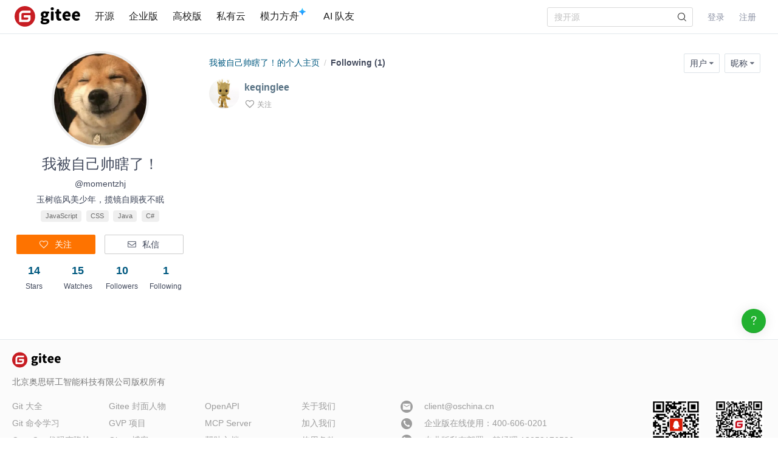

--- FILE ---
content_type: text/html; charset=utf-8
request_url: https://gitee.com/momentzhj/following?sort=users.name
body_size: 11811
content:
<!DOCTYPE html>
<html lang='zh-CN'>
<head>
<head>
<script>
  // 立即应用主题，避免页面闪烁 (FOUC)
  (function() {
    function getCookieTheme() {
      var match = document.cookie.match(/theme=(light|dark|system)/);
      return match ? match[1] : null;
    }
  
    function getCurrentTheme() {
      var cookieTheme = getCookieTheme();
      var savedTheme = localStorage.getItem('theme');
  
      // 优先使用 cookie 中的 theme
      if (cookieTheme) {
        // 如果 localStorage 里没有，就补回去
        if (!savedTheme) {
          localStorage.setItem('theme', cookieTheme);
        }
        return cookieTheme;
      }
  
      // 如果 cookie 中没有 theme，则使用 localStorage 中的 theme
      savedTheme = savedTheme && ['light', 'dark', 'system'].includes(savedTheme) ? savedTheme : 'system'; // 默认跟随系统
  
      return savedTheme;
    }
  
    var savedTheme = getCurrentTheme();
  
    // 检测系统是否为暗黑模式
    function isSystemDarkMode() {
      return window.matchMedia && window.matchMedia('(prefers-color-scheme: dark)').matches;
    }
  
    if (savedTheme === 'system') {
      // 系统模式：移除覆盖类，让CSS媒体查询自动处理
      document.documentElement.classList.remove('dark-mode-override');
      document.documentElement.classList.remove('dark-mode');
    } else {
      // 手动模式：添加覆盖类，禁用媒体查询
      document.documentElement.classList.add('dark-mode-override');
  
      if (savedTheme === 'dark') {
        document.documentElement.classList.add('dark-mode');
      } else {
        document.documentElement.classList.remove('dark-mode');
      }
    }
  })();
</script>

<title>TA 关注的人 - 我被自己帅瞎了！ (momentzhj) - Gitee.com</title>
<meta content='on' http-equiv='x-dns-prefetch-control'>
<link href='//e.gitee.com' rel='dns-prefetch'>
<link href='//files.gitee.com' rel='dns-prefetch'>
<link href='//toscode.gitee.com' rel='dns-prefetch'>
<link href='https://cn-assets.gitee.com' rel='dns-prefetch'>
<link rel="shortcut icon" type="image/vnd.microsoft.icon" href="https://cn-assets.gitee.com/assets/favicon-9007bd527d8a7851c8330e783151df58.ico" />

<meta charset='utf-8'>
<meta content='always' name='referrer'>
<meta content='Gitee' property='og:site_name'>
<meta content='Object' property='og:type'>
<meta content='https://gitee.com/momentzhj/following?sort=users.name' property='og:url'>
<meta content='https://gitee.com/static/images/logo_themecolor_circle.png' itemprop='image' property='og:image'>
<meta content='TA 关注的人 - 我被自己帅瞎了！ (momentzhj) - Gitee.com' itemprop='name' property='og:title'>
<meta content='我被自己帅瞎了！ 关注的人' property='og:description'>
<meta content='码云,Gitee,代码托管,Git,Git@OSC,Gitee.com,开源,内源,项目管理,版本控制,开源代码,代码分享,项目协作,开源项目托管,免费代码托管,Git代码托管,Git托管服务' name='Keywords'>
<meta content='我被自己帅瞎了！ 关注的人' itemprop='description' name='Description'>
<meta content='pc,mobile' name='applicable-device'>

<meta content="IE=edge" http-equiv="X-UA-Compatible" />
<meta name="csrf-param" content="authenticity_token" />
<meta name="csrf-token" content="5FyeVKuoX6UkgOBkISACz6dl/j7HH3HUH3+uqUVoqAE5e71IkJi42eYTwbZnpTrxSecL7TwAgrfDKrGm7+687A==" />

<link rel="stylesheet" media="all" href="https://cn-assets.gitee.com/assets/application-f6a13a9a74031ab694ddaddd56330f52.css" />
<script>
//<![CDATA[
window.gon = {};gon.locale="zh-CN";gon.sentry_dsn=null;gon.baidu_register_hm_push=null;gon.info={"controller_path":"users","action_name":"following","current_user":false};gon.tour_env={"current_user":null,"action_name":"following","original_url":"https://gitee.com/momentzhj/following?sort=users.name","controller_path":"users"};
//]]>
</script>
<script src="https://cn-assets.gitee.com/assets/application-b36a1a7176b1d1059b07183f65216357.js"></script>
<script src="https://cn-assets.gitee.com/assets/lib/jquery.timeago.zh-CN-4a4818e98c1978d2419ab19fabcba740.js"></script>
<script src="https://cn-assets.gitee.com/assets/profiles/app-fdda4532f020a8e69b0cb7793150daee.js"></script>
<script src="https://cn-assets.gitee.com/assets/users/application-c56b784b19a64621cd1593eae8de8988.js"></script>

<link rel="stylesheet" media="all" href="https://cn-assets.gitee.com/assets/users/application-3aff57af1fb51452ee7a600b91abb171.css" />

<script type='text/x-mathjax-config'>
MathJax.Hub.Config({
  tex2jax: {
    inlineMath: [['$','$'], ['\\(','\\)']],
    displayMath: [["$$","$$"],["\\[","\\]"]],
    processEscapes: true,
    skipTags: ['script', 'noscript', 'style', 'textarea', 'pre', 'code'],
    ignoreClass: "container|files",
    processClass: "markdown-body"
  }
});
</script>
<script src="https://cn-assets.gitee.com/uploads/resources/MathJax-2.7.2/MathJax.js?config=TeX-AMS-MML_HTMLorMML"></script>

<script>
  (function () {
    var messages = {
      'zh-CN': {
        addResult: '增加 <b>{term}</b>',
        count: '已选择 {count}',
        maxSelections: '最多 {maxCount} 个选择',
        noResults: '未找到结果',
        serverError: '连接服务器时发生错误'
      },
      'zh-TW': {
        addResult: '增加 <b>{term}</b>',
        count: '已選擇 {count}',
        maxSelections: '最多 {maxCount} 個選擇',
        noResults: '未找到結果',
        serverError: '連接服務器時發生錯誤'
      }
    }
  
    if (messages[gon.locale]) {
      $.fn.dropdown.settings.message = messages[gon.locale]
    }
  }());
</script>

<script>
  var userAgent = navigator.userAgent;
  var isLessIE11 = userAgent.indexOf('compatible') > -1 && userAgent.indexOf('MSIE') > -1;
  if(isLessIE11){
    var can_access = ""
    if (can_access != "true"){
      window.location.href = "/incompatible.html";
    }
  }
  document.addEventListener("error", function (ev) {
    var elem = ev.target;
    if (elem.tagName.toLowerCase() === 'img') {
      elem.src = "[data-uri]";
    }
  }, true);
</script>
</head>

<script src="//res.wx.qq.com/open/js/jweixin-1.2.0.js"></script>
<script>
  var title = document.title.replace(/( - Gitee| - 码云)$/, '')
      imgUrl = '';
  
  document.addEventListener('DOMContentLoaded', function(event) {
    var imgUrlEl = document.querySelector('.readme-box .markdown-body > img, .readme-box .markdown-body :not(a) > img');
    imgUrl = imgUrlEl && imgUrlEl.getAttribute('src');
  
    if (!imgUrl) {
      imgUrlEl = document.querySelector('meta[itemprop=image]');
      imgUrl = imgUrlEl && imgUrlEl.getAttribute('content');
      imgUrl = imgUrl || "https://gitee.com/static/images/logo_themecolor_circle.png";
    }
  
    wx.config({
      debug: false,
      appId: "wxff219d611a159737",
      timestamp: "1768686278",
      nonceStr: "766de727bbc090a68d40e4d7c5fbcddc",
      signature: "bac75cc1d6df8854efab5d2f204a295f4e7e3ffa",
      jsApiList: [
        'onMenuShareTimeline',
        'onMenuShareAppMessage'
      ]
    });
  
    wx.ready(function () {
      wx.onMenuShareTimeline({
        title: title, // 分享标题
        link: "https://gitee.com/momentzhj/following?sort=users.name", // 分享链接，该链接域名或路径必须与当前页面对应的公众号JS安全域名一致
        imgUrl: imgUrl // 分享图标
      });
      wx.onMenuShareAppMessage({
        title: title, // 分享标题
        link: "https://gitee.com/momentzhj/following?sort=users.name", // 分享链接，该链接域名或路径必须与当前页面对应的公众号JS安全域名一致
        desc: document.querySelector('meta[name=Description]').getAttribute('content'),
        imgUrl: imgUrl // 分享图标
      });
    });
    wx.error(function(res){
      console.error('err', res)
    });
  })
</script>

</head>
<body class='users-body'>
<header class='common-header fixed noborder' id='git-header-nav'>
<div class='ui container'>
<div class='ui menu header-menu header-container'>
<div class='git-nav-expand-bar'>
<i class='iconfont icon-mode-table'></i>
</div>
<div class='gitee-nav__sidebar'>
<div class='gitee-nav__sidebar-container'>
<div class='gitee-nav__sidebar-top'>
<div class='gitee-nav__avatar-box'></div>
<div class='gitee-nav__buttons-box'>
<a class="ui button small fluid orange" href="/login">登录</a>
<a class="ui button small fluid basic is-register" href="/signup">注册</a>
</div>
</div>
<div class='gitee-nav__sidebar-middle'>
<div class='gitee-nav__sidebar-list'>
<ul>
<li class='gitee-nav__sidebar-item'>
<a href="/explore"><i class='iconfont icon-ic-discover'></i>
<span class='gitee-nav__sidebar-name'>开源</span>
</a></li>
<li class='gitee-nav__sidebar-item'>
<a href="/enterprises"><i class='iconfont icon-ic-enterprise'></i>
<span class='gitee-nav__sidebar-name'>企业版</span>
</a></li>
<li class='gitee-nav__sidebar-item'>
<a href="/education"><i class='iconfont icon-ic-education'></i>
<span class='gitee-nav__sidebar-name'>高校版</span>
</a></li>
<li class='gitee-nav__sidebar-item split-line'></li>
<li class='gitee-nav__sidebar-item'>
<a href="/search"><i class='iconfont icon-ic-search'></i>
<span class='gitee-nav__sidebar-name'>搜索</span>
</a></li>
<li class='gitee-nav__sidebar-item'>
<a href="/help"><i class='iconfont icon-help-circle'></i>
<span class='gitee-nav__sidebar-name'>帮助中心</span>
</a></li>
<li class='gitee-nav__sidebar-item'>
<a href="/terms"><i class='iconfont icon-file'></i>
<span class='gitee-nav__sidebar-name'>使用条款</span>
</a></li>
<li class='gitee-nav__sidebar-item'>
<a href="/about_us"><i class='iconfont icon-issuepx'></i>
<span class='gitee-nav__sidebar-name'>关于我们</span>
</a></li>
</ul>
</div>
</div>
<div class='gitee-nav__sidebar-bottom'>
<div class='gitee-nav__sidebar-close-button'>
<i class='fa fa-angle-double-left'></i>
</div>
</div>
</div>
</div>

<!-- /todo 10周年活动结束后 恢复 -->
<div class='item gitosc-logo'>
<a href="https://gitee.com"><img alt='Gitee - 基于 Git 的代码托管和研发协作平台' class='ui inline image light-mode-img' height='28' src='/static/images/logo-black.svg?t=158106664' title='Gitee - 基于 Git 的代码托管和研发协作平台' width='95'>
<img alt='Gitee - 基于 Git 的代码托管和研发协作平台' class='ui inline image dark-mode-img' height='28' src='/static/images/logo.svg?t=158106664' title='Gitee - 基于 Git 的代码托管和研发协作平台' width='95'>
</a></div>
<a title="开源" class="item " href="/explore">开源
</a><a title="企业版" class="item " href="/enterprises">企业版
</a><a title="高校版" class="item " href="/education">高校版
</a><a title="私有云" class="item" target="_blank" href="https://gitee.cn?utm_source=giteecom">私有云
</a><a title="模力方舟" class="item" id="gitee-blog" target="_blank" href="https://ai.gitee.com/serverless-api/?utm_sources=site_nav"><span>
模力方舟
</span>
<img alt='模力方舟' class='ui inline image' src='/static/images/notification-star.svg' style='transform: translate(-4.6px, -8.8px)' title='模力方舟'>
</a><a title="AI 队友" class="item" id="gitee-ai-bot" target="_blank" href="https://gitee.com/ai-teammates"><span>AI 队友</span>
</a><div class='center responsive-logo'>
<a href="https://gitee.com"><img alt='Gitee - 基于 Git 的代码托管和研发协作平台' class='ui inline image' height='24' src='/static/images/logo.svg?t=158106664' title='Gitee - 基于 Git 的代码托管和研发协作平台' width='85'>
<img alt='Gitee - 基于 Git 的代码托管和研发协作平台' class='ui inline black image' height='24' src='/static/images/logo-black.svg?t=158106664' title='Gitee - 基于 Git 的代码托管和研发协作平台' width='85'>
</a></div>
<div class='right menu userbar right-header' id='git-nav-user-bar'>
<form class="ui item" id="navbar-search-form" data-text-require="搜索关键字不能少于1个" data-text-filter="搜索格式不正确" data-text-search-site-projects="在全站搜索 %{query} 相关项目" action="/search" accept-charset="UTF-8" method="get"><input name="utf8" type="hidden" value="&#x2713;" />
<input type="hidden" name="type" id="navbar-search-type" />
<input type="hidden" name="fork_filter" id="fork_filter" value="on" />
<div class='ui search header-search' style='position: relative;'>
<input type="text" name="q" id="navbar-search-input" value="" class="prompt" placeholder="搜开源" style="width: 100%; padding-right: 32px; box-sizing: border-box;" />
<span class='iconify' data-icon='gitee:search' style='position: absolute; right: 10px; top: 50%; transform: translateY(-50%); font-size: 16px; color:rgba(0, 0, 0, 0.88); pointer-events: none;'></span>
</div>
</form>

<script>
  var can_search_in_repo = 0,
      repo = "",
      reponame = "";
  
  $(function() {
    var $search = $('#navbar-search-form .ui.search');
    var $form = $('#navbar-search-form');
    var searchSiteProjectsText = $form.data('text-search-site-projects');
  
    $form.on('submit', function(e) {
      e.preventDefault(); // 防止默认提交
      var query = $('#navbar-search-input').val();
      if (query) {
        window.location = '/search?fork_filter=on&q=' + encodeURIComponent(query);
      }
    });
  
    // 原有的搜索逻辑保持不变
    $search.search({
      apiSettings: {
        url: '/search/relative_project?q=' + encodeURIComponent('{query}'),
        onResponse: function (res) {
          if (res && res.status === 200 && res.data) {
            var query = htmlSafe($search.search('get value'));
  
            res.data.map(function (item) {
              item.path_ns = '/' + item.path_ns;
              item.icon = 'iconfont icon-project-public';
            });
            res.data.unshift({
              name_ns: searchSiteProjectsText.replace('%{query}', "<b class='hl'>" + query + "</b>"),
              path_ns: '/search?fork_filter=on&q=' + encodeURIComponent(query),
              icon: 'iconfont icon-search'
            });
            return res;
          } else {
            return { data: [] };
          }
        }
      },
      fields: {
        results: 'data',
        description: 'name_ns',
        url: 'path_ns',
      },
      minCharacters: 1,
      maxResults: 10,
      searchDelay: 250,
      showNoResults: false,
      transition: 'fade'
    });
  });
</script>

<script src="https://cn-assets.gitee.com/webpacks/gitee_icons-522e3725c14e62fdcf2b.bundle.js"></script>
<script src="https://cn-assets.gitee.com/assets/theme_toggle-0c8215e3e0cd891c42ea4226ae882bfb.js"></script>
<link rel="stylesheet" media="screen" href="https://cn-assets.gitee.com/assets/fonts/font-awesome-febf886370cf750ab95af17cede1d51f.css" />
<a class="item git-nav-user__login-item" href="/login">登录
</a><a class="item git-nav-user__register-item" href="/signup">注册
</a><script>
  $('.destroy-user-session').on('click', function() {
    localStorage.setItem('theme', 'system');
    $.cookie('access_token', null, { path: '/' });
  })
</script>

</div>
</div>
</div>
</header>
<script>
  Gitee.initNavbar()
  Gitee.initRepoRemoteWay()
  $.cookie('user_locale',null)
</script>

<div class='fixed-notice-infos'>
<div class='all-messages'>
</div>
<div class='ui container'>
<div class='flash-messages' id='messages-container'></div>
</div>
<script>
  (function() {
    $(function() {
      var $error_box, alertTip, notify_content, notify_options, template;
      template = '<div data-notify="container" class="ui {0} message" role="alert">' + '<i data-notify="dismiss" class="close icon"></i>' + '<span data-notify="message">{2}</span>' + '</div>';
      notify_content = null;
      notify_options = {};
      alertTip = '';
      $error_box = $(".flash_error.flash_error_box");
      if (notify_options.type === 'error' && $error_box.length > 0 && !$.isEmptyObject(notify_content.message)) {
        if (notify_content.message === 'captcha_fail') {
          alertTip = "验证码不正确";
        } else if (notify_content.message === 'captcha_expired') {
          alertTip = "验证码已过期，请点击刷新";
        } else if (notify_content.message === 'not_found_in_database') {
          alertTip = "帐号或者密码错误";
        } else if (notify_content.message === 'not_found_and_show_captcha') {
          alertTip = "帐号或者密码错误";
        } else if (notify_content.message === 'phone_captcha_fail') {
          alertTip = "手机验证码不通过";
        } else {
          alertTip = notify_content.message;
        }
        return $error_box.html(alertTip).show();
      } else if (notify_content) {
        if ("following" === 'third_party_binding') {
          return $('#third_party_binding-message').html(notify_content.message).addClass('ui message red');
        }
        notify_options.delay = 3000;
        notify_options.template = template;
        notify_options.offset = {
          x: 10,
          y: 30
        };
        notify_options.element = '#messages-container';
        return $.notify(notify_content, notify_options);
      }
    });
  
  }).call(this);
</script>

</div>
<script>
  (function() {
    $(function() {
      var setCookie;
      setCookie = function(name, value) {
        $.cookie(name, value, {
          path: '/',
          expires: 365
        });
      };
      $('#remove-bulletin, #remove-bulletin-dashboard').on('click', function() {
        setCookie('remove_bulletin', "gitee-maintain-1767948173");
        $('#git-bulletin').hide();
      });
      $('#remove-member-bulletin').on('click', function() {
        setCookie('remove_member_bulletin', "gitee_member_bulletin");
        $(this).parent().hide();
      });
      return $('#remove-gift-bulletin').on('click', function() {
        setCookie('remove_gift_bulletin', "gitee-gift-bulletin");
        $(this).parent().hide();
      });
    });
  
  }).call(this);
</script>
<script>
  function closeMessageBanner(pthis, type, val) {
    var json = {}
  
    val = typeof val === 'undefined' ? null : val
    $(pthis).parent().remove()
    if (type === 'out_of_enterprise_member') {
      json = {type: type, data: val}
    } else if (type === 'enterprise_overdue') {
      json = {type: type, data: val}
    }
    $.post('/profile/close_flash_tip', json)
  }
</script>

<script>
  var userAgent = navigator.userAgent;
  var isLessIE11 = userAgent.indexOf('compatible') > -1 && userAgent.indexOf('MSIE') > -1;
  if(isLessIE11){
    var can_access = ""
    if (can_access != "true"){
      window.location.href = "/incompatible.html";
    }
  }
</script>

<div class='site-content'>
<div class='ui container user_page' id='user-show-detail'>
<div class='ui grid' id='rc-users__container'>
<div class='four wide column dashbord-sidebar'>
<div class='users__personal-container'>
<div class='users__personal-avatar'>
<a href="/momentzhj"><img class="ui image avatar" src="https://foruda.gitee.com/avatar/1675079712098984919/372583_momentzhj_1675079712.png!avatar200" alt="372583 momentzhj 1675079712" />
</a></div>
<div class='users__personal-name'>
<h2>
<span title='我被自己帅瞎了！'>
我被自己帅瞎了！
</span>
</h2>
<p>@momentzhj</p>
<p>玉树临风美少年，揽镜自顾夜不眠</p>
<div class='mt-1'>
<div class='ui small label'>JavaScript</div>
<div class='ui small label'>CSS</div>
<div class='ui small label'>Java</div>
<div class='ui small label'>C#</div>
</div>
</div>
<div class='users__personal-setting'>
<a class="ui orange button" href="/login"><i class='icon empty heart'></i>
<span>关注</span>
</a><a class="ui basic button" href="/login"><i class='icon mail outline'></i>
<span>私信</span>
</a></div>
<div class='users__personal-socials'>
<div class='ui grid'>
<div class='four wide column'>
<a href="/momentzhj/starred"><div class='social-count'>14</div>
<div class='social-name'>Stars</div>
</a></div>
<div class='four wide column'>
<a href="/momentzhj/watched"><div class='social-count'>15</div>
<div class='social-name'>Watches</div>
</a></div>
<div class='four wide column' id='followers-number'>
<a href="/momentzhj/followers"><div class='social-count'>10</div>
<div class='social-name'>Followers</div>
</a></div>
<div class='four wide column'>
<a href="/momentzhj/following"><div class='social-count'>1</div>
<div class='social-name'>Following</div>
</a></div>
</div>
</div>
<div class='users__personal-info'>
</div>
<script>
  var $personalContainer = $('.users__personal-container');
  var $followButton = $personalContainer.find('.follow-button');
  var $followersNumber = $personalContainer.find('#followers-number .follow-num');
  var $btnEditUserRemark = $personalContainer.find('#btn-edit-user-remark');
  var $remarkName = $btnEditUserRemark.find('.js-remark-name');
  
  $followButton.on('click', function () {
    var $this = $(this);
    if ($this.hasClass('followed')) {
      $.post("/momentzhj/unfollow").done(function (res) {
        if (res.code == 1) {
          $this.removeClass('followed').find('span').text("关注");
          if ($remarkName.hasClass('blank')) {
            $btnEditUserRemark.addClass('hide');
          }
          if ($followersNumber.length) {
            $followersNumber.text(res.data.followers_count);
          }
        }
      });
    } else {
      $.post("/momentzhj/follow").done(function (res) {
        if (res.code == 1) {
          $this.addClass('followed').find('span').text("已关注");
          if ($remarkName.hasClass('blank')) {
            $btnEditUserRemark.removeClass('hide');
          }
          if ($followersNumber.length) {
            $followersNumber.text(res.data.followers_count);
          }
        }
      });
    }
  });
</script>
</div>



</div>
<div class='twelve wide column git-user-twl-col'>
<div class='git-follow-container'>
<div class='git-user-twl-col'>
<div class='row git-user-content'>
<div class='project-list'>
<div class='git-user-header mb-2'>
<div class='gitee-headbread'>
<a href="/momentzhj">我被自己帅瞎了！的个人主页</a>
<div class='gitee-divider'>/</div>
<strong>Following (<span id='follows_ref_sum'>1</span>)</strong>
</div>

<div class='git-user-selection-dropdown' id='follow-query-dropdown'>
<div class='ui top left pointing dropdown gradient button link item follow-query-condition'>
<div class='text'>
用户
</div>
<i class='icon dropdown'></i>
<div class='menu'>
<a class="item" data-remote="true" href="/momentzhj/following?sort=users.name&amp;type=user">用户</a>
<a class="item" data-remote="true" href="/momentzhj/following?sort=users.name&amp;type=group">组织</a>
</div>
</div>
<div class='ui top left pointing dropdown gradient button link item follow-query-condition'>
<div class='text'>
昵称
</div>
<i class='icon dropdown'></i>
<div class='menu'>
<a class="item" data-remote="true" href="/momentzhj/following">最新关注</a>
<a class="item" data-remote="true" href="/momentzhj/following?sort=users.name">昵称</a>
</div>
</div>
<script>
  $('.follow-query-condition.dropdown').dropdown({
    on: 'hover'
  });
</script>

</div>
</div>
<div id='following-list'>
<div id='target-list'>
<div class='ui four column grid'>
<div class='ui inverted dimmer'>
<div class='ui loader'></div>
</div>
<div class='column'>
<div class='target-item' data-username='keqinglee'>
<div class='target-avatar'>
<a target="_blank" href="/keqinglee"><img class="ui user avatar js-popover-card" src="https://foruda.gitee.com/avatar/1676955240774748830/1191944_keqinglee_1578945688.png!avatar60" alt="1191944 keqinglee 1578945688" />
</a></div>
<div class='target-info'>
<strong class='target-name'>
<a target="_blank" class="js-popover-card disable" href="/keqinglee">keqinglee</a>
</strong>
<div class='follow-button'>
<a rel="nofollow" data-method="post" href="/keqinglee/follow"><i class='heart outline icon'></i>
<span class='text'>
关注
</span>
</a></div>
</div>
</div>
</div>

</div>
<div class='ui grid row'>

</div>
</div>
<script>
  $(function() {
    var $loader = $('#target-list .dimmer');
  
    $('#git-discover-page .item, .follow-query-condition [data-remote=true]').
    off('ajax:beforeSend').on('ajax:beforeSend', function(event, xhr, settings) {
      $loader.addClass('active');
      settings.url += settings.url.match(/\?/) ? '&' : '?';
      settings.url += 'columns=' + 'four';
      settings.url += '&' + 'is_remote_paginate=' + 'true';
      settings.url += '&' + 'is_remote_follow=' + 'false';
      settings.url += '&' + 'remote_el=' + encodeURIComponent('.follow-query-condition');
      settings.url += '&' + 'replace_el=' + encodeURIComponent('#following-list');
    }).off('ajax:error').on('ajax:error', function() {
      Flash.show('发生意外，请稍后重试！', 'error');
      $loader.removeClass('active');
    });
  });
</script>

</div>
</div>
</div>
</div>
</div>

</div>
</div>
</div>
</div>
<footer id='git-footer-main'>
<div class='ui container'>
<div class='logo-row'>
<a href="https://gitee.com"><img alt='Gitee - 基于 Git 的代码托管和研发协作平台' class='logo-img logo-light' src='/static/images/logo-black.svg?t=158106666'>
<img alt='Gitee - 基于 Git 的代码托管和研发协作平台' class='logo-img logo-dark' src='/static/images/logo-white-next.svg?t=158106666'>
</a></div>
<div class='name-important'>
北京奥思研工智能科技有限公司版权所有
</div>
<div class='ui two column grid d-flex-center'>
<div class='eight wide column git-footer-left'>
<div class='ui four column grid' id='footer-left'>
<div class='column'>
<div class='ui link list'>
<div class='item'>
<a class="item" href="/all-about-git">Git 大全</a>
</div>
<div class='item'>
<a class="item" rel="nofollow" href="https://help.gitee.com/learn-Git-Branching/">Git 命令学习</a>
</div>
<div class='item'>
<a class="item" rel="nofollow" href="https://copycat.gitee.com/">CopyCat 代码克隆检测</a>
</div>
<div class='item'>
<a class="item" href="/appclient">APP与插件下载</a>
</div>
</div>
</div>
<div class='column'>
<div class='ui link list'>
<div class='item'>
<a class="item" href="/gitee-stars">Gitee 封面人物</a>
</div>
<div class='item'>
<a class="item" href="/gvp">GVP 项目</a>
</div>
<div class='item'>
<a class="item" rel="nofollow" href="https://blog.gitee.com/">Gitee 博客</a>
</div>
<div class='item'>
<a class="item" href="/enterprises#nonprofit-plan">Gitee 公益计划</a>
</div>
<div class='item'>
<a class="item" href="https://gitee.com/features/gitee-go">Gitee 持续集成</a>
</div>
</div>
</div>
<div class='column'>
<div class='ui link list'>
<div class='item'>
<a class="item" href="/api/v5/swagger">OpenAPI</a>
</div>
<div class='item'>
<a class="item" href="https://gitee.com/oschina/mcp-gitee">MCP Server</a>
</div>
<div class='item'>
<a class="item" href="https://help.gitee.com">帮助文档</a>
</div>
<div class='item'>
<a class="item" href="/self_services">在线自助服务</a>
</div>
<div class='item'>
<a class="item" href="/help/articles/4378">更新日志</a>
</div>
</div>
</div>
<div class='column'>
<div class='ui link list'>
<div class='item'>
<a class="item" href="/about_us">关于我们</a>
</div>
<div class='item'>
<a class="item" rel="nofollow" href=" https://gitee.com/oschina/jobs">加入我们</a>
</div>
<div class='item'>
<a class="item" href="/terms">使用条款</a>
</div>
<div class='item'>
<a class="item" href="/oschina/git-osc/issues">意见建议</a>
</div>
<div class='item'>
<a class="item" href="/links.html">合作伙伴</a>
</div>
</div>
</div>
</div>
</div>
<div class='eight wide column right aligned followus git-footer-right'>
<div class='qrcode mr-1'>
<div class='qrcode-box'>
<img alt="技术交流QQ群" src="https://cn-assets.gitee.com/assets/communication_QR-3b8de44bedfd3cf6c52c96b1a05771c6.png" />
</div>
<p class='mt-1 mini_app-text'>技术交流QQ群</p>
</div>
<div class='qrcode'>
<div class='qrcode-box'>
<img alt="微信服务号" class="weixin-qr" src="https://cn-assets.gitee.com/assets/weixin_QR-853f852365876b5f318023e95cbbfdb6.png" />
</div>
<p class='mt-1 weixin-text'>微信服务号</p>
</div>
<div class='phone-and-qq column'>
<div class='ui list official-support-container'>
<div class='item'></div>
<div class='item mail-and-zhihu'>
<a rel="nofollow" href="mailto: client@oschina.cn"><i class='iconfont icon-msg-mail'></i>
<span id='git-footer-email'>client#oschina.cn</span>
</a></div>
<div class='item tel'>
<a>
<i class='iconfont icon-tel'></i>
<span>企业版在线使用：400-606-0201</span>
</a>
</div>
<div class='item tel'>
<a class='d-flex'>
<i class='iconfont icon-tel mt-05 mr-05'></i>
<span>专业版私有部署：</span>
<div>
赖经理 13058176526
</div>
</a>
</div>
</div>
</div>
</div>
</div>
</div>
<div class='bottombar'>
<div class='ui container'>
<div class='ui d-flex d-flex-between'>
<div class='seven wide column partner d-flex'>
<div class='open-atom d-flex-center'>
<img class="logo-openatom mr-1" alt="开放原子开源基金会" src="https://cn-assets.gitee.com/assets/logo-openatom-new-955174a984c899d2e230d052bdc237cf.svg" />
<a target="_blank" rel="nofollow" href="https://www.openatom.org/">开放原子开源基金会</a>
<div class='sub-title ml-1'>合作代码托管平台</div>
</div>
<div class='report-12377 d-flex-center ml-3'>
<img class="report-12377__logo mr-1" alt="违法和不良信息举报中心" src="https://cn-assets.gitee.com/assets/12377@2x-1aa42ed2d2256f82a61ecf57be1ec244.png" />
<a target="_blank" rel="nofollow" href="https://www.12377.cn">违法和不良信息举报中心</a>
</div>
<div class='copyright ml-3'>
<a rel="nofollow" href="http://beian.miit.gov.cn/">京ICP备2025119063号</a>
</div>
</div>
<div class='nine wide column right aligned'>
<i class='icon world'></i>
<a href="/language/zh-CN">简 体</a>
/
<a href="/language/zh-TW">繁 體</a>
/
<a href="/language/en">English</a>
</div>
</div>
</div>
</div>
</footer>

<script>
  var officialEmail = $('#git-footer-email').text()
  $('#git-footer-main .icon-popup').popup({ position: 'bottom center' })
  $('#git-footer-email').text(officialEmail.replace('#', '@'))
  window.gon.popover_card_locale = {
    follow:"关注",
    unfollow:"已关注",
    gvp_title: "GVP - Gitee 最有价值开源项目",
    project: "项目",
    org: "开源组织",
    member: "",
    author: "作者",
    user_blocked: "该用户已被屏蔽或已注销",
    net_error: "网络错误",
    unknown_exception: "未知异常"
  }
  window.gon.select_message = {
    placeholder: "请输入个人空间地址或完整的邮箱地址"
  }
</script>
<script src="https://cn-assets.gitee.com/webpacks/popover_card-9afe4ce3f1b03daa4ed4.bundle.js"></script>
<link rel="stylesheet" media="all" href="https://cn-assets.gitee.com/webpacks/css/gitee_nps-ae0dbee40f6ddc72015a.css" />
<script src="https://cn-assets.gitee.com/webpacks/gitee_nps-03ff804099144a49b055.bundle.js"></script>
<script src="https://cn-assets.gitee.com/webpacks/gitee_icons-522e3725c14e62fdcf2b.bundle.js"></script>



<div class='side-toolbar'>
<div class='button toolbar-help'>
<i class='iconfont icon-help'></i>
</div>
<div class='ui popup left center dark'>点此查找更多帮助</div>
<div class='toolbar-help-dialog'>
<div class='toolbar-dialog-header'>
<h3 class='toolbar-dialog-title'>搜索帮助</h3>
<form class="toolbar-help-search-form" action="/help/load_keywords_data" accept-charset="UTF-8" method="get"><input name="utf8" type="hidden" value="&#x2713;" />
<div class='ui icon input fluid toolbar-help-search'>
<input name='keywords' placeholder='请输入产品名称或问题' type='text'>
<i class='icon search'></i>
</div>
</form>

<i class='iconfont icon-close toolbar-dialog-close-icon'></i>
</div>
<div class='toolbar-dialog-content'>
<div class='toolbar-help-hot-search'>
<div class='toolbar-roll'>
<a class="init active" title="Git 命令在线学习" href="https://help.gitee.com/learn-git-branching/?utm_source==gitee-help-widget"><i class='Blue icon icon-command iconfont'></i>
<span>Git 命令在线学习</span>
</a><a class="init " title="如何在 Gitee 导入 GitHub 仓库" href="https://gitee.com/help/articles/4261?utm_source==gitee-help-widget"><i class='icon icon-clipboard iconfont orange'></i>
<span>如何在 Gitee 导入 GitHub 仓库</span>
</a></div>
<div class='toolbar-list'>
<div class='toolbar-list-item'>
<a href="/help/articles/4114">Git 仓库基础操作</a>
</div>
<div class='toolbar-list-item'>
<a href="/help/articles/4166">企业版和社区版功能对比</a>
</div>
<div class='toolbar-list-item'>
<a href="/help/articles/4191">SSH 公钥设置</a>
</div>
<div class='toolbar-list-item'>
<a href="/help/articles/4194">如何处理代码冲突</a>
</div>
<div class='toolbar-list-item'>
<a href="/help/articles/4232">仓库体积过大，如何减小？</a>
</div>
<div class='toolbar-list-item'>
<a href="/help/articles/4279">如何找回被删除的仓库数据</a>
</div>
<div class='toolbar-list-item'>
<a href="/help/articles/4283">Gitee 产品配额说明</a>
</div>
<div class='toolbar-list-item'>
<a href="/help/articles/4284">GitHub仓库快速导入Gitee及同步更新</a>
</div>
<div class='toolbar-list-item'>
<a href="/help/articles/4328">什么是 Release（发行版）</a>
</div>
<div class='toolbar-list-item'>
<a href="/help/articles/4354">将 PHP 项目自动发布到 packagist.org</a>
</div>
</div>
</div>
<div class='toolbar-help-search-reseult'></div>
</div>
</div>
<script>
  var opt = { position: 'left center'};
  var $helpSideToolbar = $('.button.toolbar-help');
  var $toolbarRoll = $('.toolbar-roll');
  
  $(function() {
    if (false) {
      $helpSideToolbar.popup(opt).popup({lastResort:'left center'})
    } else {
      $helpSideToolbar.popup({lastResort:'left center'}).popup('show', opt);
      setTimeout(function() {
        $helpSideToolbar.popup('hide', opt);
      }, 3000);
    }
  
    if ($toolbarRoll.length) {
      setInterval(function() {
        var $nextActiveLink = $toolbarRoll.find('a.active').next();
        if (!$nextActiveLink.length) {
          $nextActiveLink = $toolbarRoll.find('a:first-child');
        }
        $nextActiveLink.attr('class', 'active').siblings().removeClass('active init');
      }, 5000);
    }
  })
</script>

<div class='button gotop popup' id='gotop'>
<i class='iconfont icon-top'></i>
</div>
<div class='ui popup dark'>回到顶部</div>
</div>
<style>
  .side-toolbar .bdsharebuttonbox a {
    font-size: 24px;
    color: white !important;
    opacity: 0.9;
    margin: 6px 6px 0px 6px;
    background-image: none;
    text-indent: 0;
    height: auto;
    width: auto;
  }
</style>
<style>
  #udesk_btn a {
    margin: 0px 20px 167px 0px !important;
  }
</style>
<script>
  (function() {
    $('#project-user-message').popup({
      position: 'left center'
    });
  
  }).call(this);
</script>
<script>
  Gitee.initSideToolbar({})
</script>





</body>
</html>
